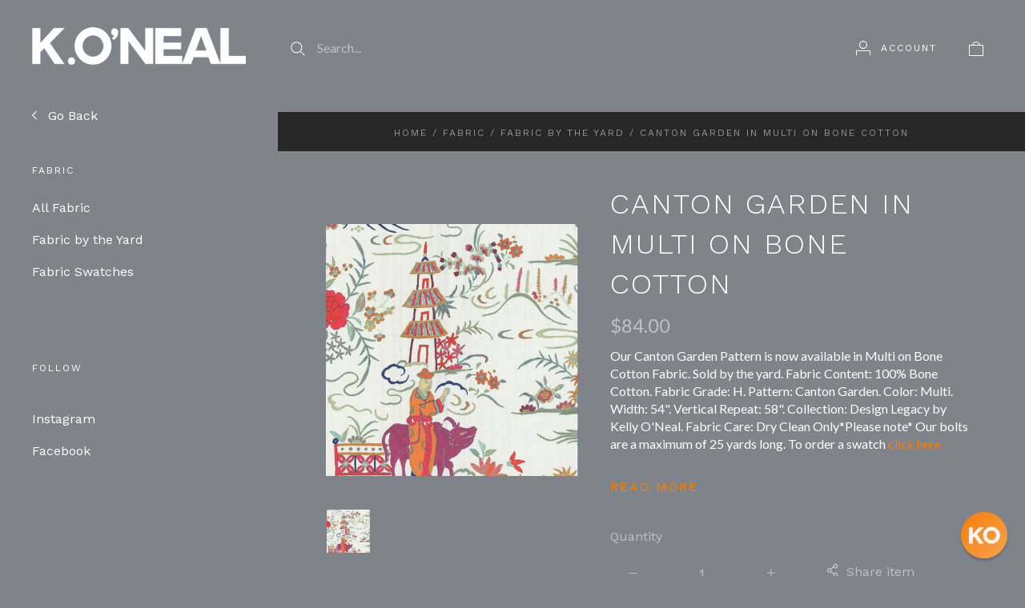

--- FILE ---
content_type: text/html; charset=UTF-8
request_url: https://koneal.com/canton-garden-in-multi-on-bone-cotton/
body_size: 19646
content:
<!doctype html>
<html class="no-js" lang="en">
<head>
  <meta http-equiv="X-UA-Compatible" content="IE=edge,chrome=1">

  <title>K.ONEAL | Canton Garden in Multi on Bone Cotton Design Legacy by Kelly O&#x27;Neal</title>

  <meta property="product:price:amount" content="84" /><meta property="product:price:currency" content="USD" /><meta property="og:url" content="https://koneal.com/canton-garden-in-multi-on-bone-cotton/" /><meta property="og:site_name" content="K.O'NEAL" /><meta name="description" content="Canton Garden In Multi On Bone Cotton - Design Legacy by Kelly O&#039;Neal. For just $5.00, we will send you an 8.5&quot; x 11&quot; color printout with full details and repeat, as well as a 6&quot; x 6&quot; fabric swatch that&#039;s attractive and professional."><link rel='canonical' href='https://koneal.com/canton-garden-in-multi-on-bone-cotton/' /><meta name='platform' content='bigcommerce.stencil' /><meta property="og:type" content="product" />
<meta property="og:title" content="Canton Garden in Multi on Bone Cotton" />
<meta property="og:description" content="Canton Garden In Multi On Bone Cotton - Design Legacy by Kelly O&#039;Neal. For just $5.00, we will send you an 8.5&quot; x 11&quot; color printout with full details and repeat, as well as a 6&quot; x 6&quot; fabric swatch that&#039;s attractive and professional." />
<meta property="og:image" content="https://cdn11.bigcommerce.com/s-rtfffku753/products/3262/images/5572/5572__36723.1663601784.386.513.jpg?c=1" />
<meta property="og:availability" content="instock" />
<meta property="pinterest:richpins" content="enabled" />
  

  <link href="https://cdn11.bigcommerce.com/s-rtfffku753/product_images/kelly-favicon-1.png?t=1615863950" rel="shortcut icon">
  <meta name="viewport" content="width=device-width, initial-scale=1, maximum-scale=1">
  <meta name="apple-mobile-web-app-capable" content="yes">
  <meta name="mobile-web-app-capable" content="yes">

  <script>
  function browserSupportsAllFeatures() {
    return window.Promise
      && window.fetch
      && window.URL
      && window.URLSearchParams
      && window.WeakMap
      // object-fit support
      && ('objectFit' in document.documentElement.style);
  }

  function loadScript(src) {
    var js = document.createElement('script');
    js.src = src;
    js.onerror = function () {
      console.error('Failed to load polyfill script ' + src);
    };
    document.head.appendChild(js);
  }

  if (!browserSupportsAllFeatures()) {
    loadScript('https://cdn11.bigcommerce.com/s-rtfffku753/stencil/d3e9a0f0-ba55-013c-e8e0-2a0a6c8d904f/e/e2e361d0-ca98-013c-88b7-56c8e836474d/dist/theme-bundle.polyfills.js');
  }
</script>

  <script>
    window.lazySizesConfig = window.lazySizesConfig || {};
    window.lazySizesConfig.loadMode = 1;
  </script>
  <script async src="https://cdn11.bigcommerce.com/s-rtfffku753/stencil/d3e9a0f0-ba55-013c-e8e0-2a0a6c8d904f/e/e2e361d0-ca98-013c-88b7-56c8e836474d/dist/theme-bundle.head_async.js"></script>

  <script>document.documentElement.className = document.documentElement.className.replace(/\bno-js\b/,'js');</script>

  <link data-stencil-stylesheet href="https://cdn11.bigcommerce.com/s-rtfffku753/stencil/d3e9a0f0-ba55-013c-e8e0-2a0a6c8d904f/e/e2e361d0-ca98-013c-88b7-56c8e836474d/css/theme-d484c6e0-ba55-013c-e8e0-2a0a6c8d904f.css" rel="stylesheet">

  <link href="https://fonts.googleapis.com/css?family=Karla:400%7CSource+Sans+Pro:400%7COpen+Sans:400%7CMontserrat:400%7CWork+Sans:300,400,700%7CLato:400,700&display=swap" rel="stylesheet">

  <!-- Start Tracking Code for analytics_siteverification -->

<meta name="google-site-verification" content="OL5EqMZ-rwjMew_KQnK65h1X1AjBjwm25uctmed98LU" />

<!-- End Tracking Code for analytics_siteverification -->


<script type="text/javascript" src="https://checkout-sdk.bigcommerce.com/v1/loader.js" defer ></script>
<script src="https://www.google.com/recaptcha/api.js" async defer></script>
<script type="text/javascript">
var BCData = {"product_attributes":{"sku":"5190-MUL-BON","upc":null,"mpn":null,"gtin":null,"weight":null,"base":true,"image":null,"price":{"without_tax":{"formatted":"$84.00","value":84,"currency":"USD"},"tax_label":"Tax"},"out_of_stock_behavior":"label_option","out_of_stock_message":"Out of stock","available_modifier_values":[],"in_stock_attributes":[],"stock":null,"instock":true,"stock_message":null,"purchasable":true,"purchasing_message":null}};
</script>
<script>(function(w,d,t,r,u){var f,n,i;w[u]=w[u]||[],f=function(){var o={ti:"26354505"};o.q=w[u],w[u]=new UET(o),w[u].push("pageLoad")},n=d.createElement(t),n.src=r,n.async=1,n.onload=n.onreadystatechange=function(){var s=this.readyState;s&&s!=="loaded"&&s!=="complete"||(f(),n.onload=n.onreadystatechange=null)},i=d.getElementsByTagName(t)[0],i.parentNode.insertBefore(n,i)})(window,document,"script","//bat.bing.com/bat.js","uetq");</script><script>!function(){var e=window.location.search;if(e&&e.length>1&&localStorage){var l,o,t=e.slice(1).split("&");for(l=0;l<t.length;l++)o=(e=t[l].split("="))[1],(e=e[0])&&o&&("gclid"===e||"msclkid"===e||0===e.indexOf("utm"))&&localStorage.setItem(e,decodeURIComponent(o))}}();</script><script type="quoteninja-results"></script><script type="quoteninja-results"></script><script>!function(){var e=window.location.search;if(e&&e.length>1&&localStorage){var l,o,t=e.slice(1).split("&");for(l=0;l<t.length;l++)o=(e=t[l].split("="))[1],(e=e[0])&&o&&("gclid"===e||"msclkid"===e||0===e.indexOf("utm"))&&localStorage.setItem(e,decodeURIComponent(o))}}();</script><script src="//filter.freshclick.co.uk/assets/client/freshclick-filter-new.js"  data-site="rtfffku753" data-customer-group="0" data-cat="" data-brand="" data-channel-id="1" id="fresh_filter"></script>
<script nonce="">
(function () {
    var xmlHttp = new XMLHttpRequest();

    xmlHttp.open('POST', 'https://bes.gcp.data.bigcommerce.com/nobot');
    xmlHttp.setRequestHeader('Content-Type', 'application/json');
    xmlHttp.send('{"store_id":"1001706063","timezone_offset":"-5.0","timestamp":"2025-11-11T17:15:07.59527800Z","visit_id":"4e1a5a2a-6f04-4037-80d0-a3466df84b0f","channel_id":1}');
})();
</script>

  
  
  

































































  <!-- snippet location html_head -->

  
<script type="application/ld+json">
  {
    "@context": "http://schema.org",
    "@type": "WebSite",
    "name": "K.O&#x27;NEAL",
    "url": "https://koneal.com/"
  }
</script>
</head>

<body
  class="page-product 
logo-position-left





  catalog-page

"
  data-currency-code="USD"
>
  <!-- snippet location header -->

  <header class="site-header container">
  <div class="grid-container">
    <div class="site-header-section header-section-branding">
      <button class="button-navigation-toggle" data-navigation-toggle>
        <div class="burger"></div>
        <span class="sr-only">Toggle navigation</span>
      </button>

      <div class="site-header-branding has-logo">
    <a class="logo-image" href="https://koneal.com/" alt="K.O&#x27;NEAL">
      <img
        src="https://cdn11.bigcommerce.com/s-rtfffku753/images/stencil/original/koneal-santa-fe-logo_1620760750__79581.original.png"
        alt="K.O&#x27;NEAL"
      >
    </a>
</div>
    </div>

    <div class="site-header-section header-section-search">
      <!-- snippet location forms_search -->

<form
  class="search-form"
  action="/search.php"
  data-validated-form
>
  <div class="form-field">
    <button class="button-search-submit" type="submit">
      <svg width="18px" height="18px" viewBox="0 0 18 18" version="1.1" xmlns="http://www.w3.org/2000/svg" role="presentation">
  <path d="M16.9748737,16.267767 L16.267767,16.9748737 L16.9748737,16.9748737 L16.9748737,16.267767 Z M12.0251263,12.732233 L12.732233,12.0251263 L12.0251263,12.0251263 L12.0251263,12.732233 Z M12.0251263,11.3180195 L17.6819805,16.9748737 L16.9748737,16.9748737 L16.9748737,17.6819805 L11.3180195,12.0251263 L12.0251263,12.0251263 L12.0251263,11.3180195 Z M12.0251263,11.3180195 L17.6819805,16.9748737 L16.9748737,17.6819805 L11.3180195,12.0251263 L12.0251263,11.3180195 Z M12.0251263,11.3180195 L17.6819805,16.9748737 L16.9748737,17.6819805 L11.3180195,12.0251263 L12.0251263,11.3180195 Z M7.31801948,13.3180195 C10.631728,13.3180195 13.3180195,10.631728 13.3180195,7.31801948 C13.3180195,4.00431099 10.631728,1.31801948 7.31801948,1.31801948 C4.00431099,1.31801948 1.31801948,4.00431099 1.31801948,7.31801948 C1.31801948,10.631728 4.00431099,13.3180195 7.31801948,13.3180195 Z M7.31801948,14.3180195 C3.45202624,14.3180195 0.318019485,11.1840127 0.318019485,7.31801948 C0.318019485,3.45202624 3.45202624,0.318019485 7.31801948,0.318019485 C11.1840127,0.318019485 14.3180195,3.45202624 14.3180195,7.31801948 C14.3180195,11.1840127 11.1840127,14.3180195 7.31801948,14.3180195 Z" id="path-1" />
</svg>
    </button>
    <input
      class="search-input form-input form-input-short"
      name="search_query"
      placeholder="Search..."
      autocomplete="off"
      aria-label="Search..."
      required
    >
  </div>
</form>
      <div class="quick-search" data-quick-search>
        <div class="quick-search-loading">
          <span class="quick-search-loader">
            <svg width="333" height="100" viewBox="0 0 333 100" xmlns="http://www.w3.org/2000/svg">
  <g fill="currentColor" fill-rule="evenodd">
    <path d="M124 29h209v16H124zM124 57h81v15h-81zM0 0h100v100H0z"/>
  </g>
</svg>
          </span>
          <span class="quick-search-loader">
            <svg width="333" height="100" viewBox="0 0 333 100" xmlns="http://www.w3.org/2000/svg">
  <g fill="currentColor" fill-rule="evenodd">
    <path d="M124 29h209v16H124zM124 57h81v15h-81zM0 0h100v100H0z"/>
  </g>
</svg>
          </span>
          <span class="quick-search-loader">
            <svg width="333" height="100" viewBox="0 0 333 100" xmlns="http://www.w3.org/2000/svg">
  <g fill="currentColor" fill-rule="evenodd">
    <path d="M124 29h209v16H124zM124 57h81v15h-81zM0 0h100v100H0z"/>
  </g>
</svg>
          </span>
        </div>
      </div>
    </div>

    <div class="site-header-section header-section-utils">
      <div class="site-header-utils">
  
      <a
      class="account-link"
      href="/login.php"
      aria-label="Account"
    >
      <svg width="18" height="18" viewBox="0 0 18 18" xmlns="http://www.w3.org/2000/svg" role="presentation" title="Account">
  <path d="M18 12.5V12H0v6h1v-5h16v5h1v-5.5zM9 10c-2.76 0-5-2.24-5-5s2.24-5 5-5 5 2.24 5 5-2.24 5-5 5zm0-1c2.21 0 4-1.79 4-4s-1.79-4-4-4-4 1.79-4 4 1.79 4 4 4z" fill="currentColor"/>
</svg>
      <span class="account-link-text">Account</span>
    </a>

  <a
  href="/cart.php"
  class="mini-cart-toggle"
  title="View cart"
  aria-label="View cart"
  data-cart-preview
>
  <div
    class="mini-cart-icon-wrap
      cart-empty
"
  >
    <span class="mini-cart-icon-empty">
      <svg width="18" height="18" viewBox="0 0 18 18" xmlns="http://www.w3.org/2000/svg" role="presentation" title="Cart">
  <path d="M1 17h16V5H1v12zM0 4h18v14H0V4zm5.126 0H5v1h8V4h-.126a4.002 4.002 0 0 0-7.748 0zM4 5a5 5 0 1 1 10 0H4z" fill="currentColor" />
</svg>
    </span>
    <span class="mini-cart-icon-full">
      <svg  width="18" height="18" viewBox="0 0 18 18" xmlns="http://www.w3.org/2000/svg" role="presentation">
  <path d="M4.1 4a5.002 5.002 0 0 1 9.8 0H18v14H0V4h4.1zm8.839.163S12.57 1 9 1 5.098 4.163 5.098 4.163h7.84z" fill="currentColor" fill-rule="evenodd"/>
</svg>
    </span>
  </div>
  <span
    class="mini-cart-count "
    id="quickcart-count"
  >
    <span class="number">
      (0)
    </span>
  </span>
</a>
</div>
    </div>
  </div>
</header>
  <div class="icons-svg-sprite"><svg style="position: absolute; width: 0; height: 0;" width="0" height="0" version="1.1" xmlns="http://www.w3.org/2000/svg" xmlns:xlink="http://www.w3.org/1999/xlink">
  <defs>
    <symbol id="icon-lock" viewBox="0 0 24 24">
      <title>lock</title>
      <path d="M18 8h-1V6c0-2.76-2.24-5-5-5S7 3.24 7 6v2H6c-1.1 0-2 .9-2 2v10c0 1.1.9 2 2 2h12c1.1 0 2-.9 2-2V10c0-1.1-.9-2-2-2zm-6 9c-1.1 0-2-.9-2-2s.9-2 2-2 2 .9 2 2-.9 2-2 2zm3.1-9H8.9V6c0-1.71 1.39-3.1 3.1-3.1 1.71 0 3.1 1.39 3.1 3.1v2z"></path>
    </symbol>

    <symbol id="icon-plus" viewBox="0 0 10 10">
      <title>plus</title>
      <path d="M4.5 4.5H0v1h4.5V10h1V5.5H10v-1H5.5V0h-1v4.5z"></path>
    </symbol>

    <symbol id="icon-star" viewBox="0 0 15 14">
      <path d="M7.083 11.374l4.38 2.302-.837-4.876 3.543-3.454-4.898-.71L7.082.197l-2.19 4.437-4.895.71L3.54 8.8l-.837 4.876"></path>
    </symbol>
  </defs>
</svg>
</div>

  <div class="site-main">
    <aside
  class="site-main-sidebar has-social"
  data-sidebar
>
  <div class="site-main-sidebar-inner">
    
<nav
  class="main-navigation
    categories-navigation
"
  data-main-navigation="categories"
>
  <div class="main-navigation-breadcrumbs" data-navigation-breadcrumbs>
    <button
      class="main-navigation-breadcrumb
      navigation-go-back"
      data-toggle-navigation="categories"
      data-navigation-return
    >
      <span class="navigation-go-back-desktop">
        <svg width="7" height="12" viewBox="0 0 7 12" xmlns="http://www.w3.org/2000/svg" role="presentation">
  <path d="M6.01 10.648l-.71.704L-.01 6 5.3.648l.71.704L1.4 6" fill="currentColor"/>
</svg>
      </span>
      Go Back
    </button>
    <button
      class="main-navigation-breadcrumb
      reset-all"
      data-navigation-reset
    >
      All Categories
    </button>
    <span class="main-navigation-panel-title">
        Categories
    </span>
  </div>
  <div class="main-navigation-container">
    <ul
      class="main-navigation-panel
        main-navigation-panel-parent
        is-active"
        data-panel-depth="0"
        data-navigation-menu="categories"
        data-navigation-panel
        data-navigation-panel-parent
      >
        <li
          class="main-navigation-item
          main-navigation-item-parent
          has-children"
          data-navigation-item-parent
        >
          <a
  href="https://koneal.com/art/"
  
    data-toggle-navigation="https://koneal.com/art/"
    data-navigation-name="Art"
>
  Art
</a>
  <span class="main-navigation-item-toggle">
    <svg width="7" height="12" viewBox="0 0 7 12" xmlns="http://www.w3.org/2000/svg" role="presentation">
  <path d="M.34 10.66l.71.703L6.364 6.01 1.05.66l-.71.703L4.955 6.01" fill="currentColor"/>
</svg>
  </span>
  <ul
    class="main-navigation-panel
    main-navigation-panel-child
    is-right"
    data-navigation-menu="https://koneal.com/art/"
    data-navigation-panel
  >
    <li class="main-navigation-panel-title">
      Art
    </li>
    <li class="main-navigation-item main-navigation-item-all">
      <a
        href="https://koneal.com/art/"
        
        data-navigation-all-name="Art"
      >
          All Art
      </a>
    </li>
      <li class="main-navigation-item ">
        <a
  href="https://koneal.com/art/original-artwork/"
  
>
  Original Artwork
</a>
      </li>
      <li class="main-navigation-item ">
        <a
  href="https://koneal.com/art/signed-archival-canvas-prints/"
  
>
  Signed Archival Canvas Prints
</a>
      </li>
      <li class="main-navigation-item ">
        <a
  href="https://koneal.com/art/signed-archival-paper-prints/"
  
>
  Signed Archival Paper  Prints
</a>
      </li>
      <li class="main-navigation-item ">
        <a
  href="https://koneal.com/art/giclee-prints/"
  
>
  Giclee Prints
</a>
      </li>
      <li class="main-navigation-item ">
        <a
  href="https://koneal.com/art/canvas-wall-charts/"
  
>
  Canvas Wall Charts
</a>
      </li>
  </ul>
        </li>
        <li
          class="main-navigation-item
          main-navigation-item-parent
          has-children"
          data-navigation-item-parent
        >
          <a
  href="https://koneal.com/fabric/"
  class="is-active"
    data-toggle-navigation="https://koneal.com/fabric/"
    data-navigation-name="Fabric"
>
  Fabric
</a>
  <span class="main-navigation-item-toggle">
    <svg width="7" height="12" viewBox="0 0 7 12" xmlns="http://www.w3.org/2000/svg" role="presentation">
  <path d="M.34 10.66l.71.703L6.364 6.01 1.05.66l-.71.703L4.955 6.01" fill="currentColor"/>
</svg>
  </span>
  <ul
    class="main-navigation-panel
    main-navigation-panel-child
    is-right"
    data-navigation-menu="https://koneal.com/fabric/"
    data-navigation-panel
  >
    <li class="main-navigation-panel-title">
      Fabric
    </li>
    <li class="main-navigation-item main-navigation-item-all">
      <a
        href="https://koneal.com/fabric/"
        class="is-active"
        data-navigation-all-name="Fabric"
      >
          All Fabric
      </a>
    </li>
      <li class="main-navigation-item ">
        <a
  href="https://koneal.com/fabric-by-the-yard/"
  class="is-active"
>
  Fabric by the Yard
</a>
      </li>
      <li class="main-navigation-item ">
        <a
  href="https://koneal.com/fabric-swatches/"
  
>
  Fabric Swatches
</a>
      </li>
  </ul>
        </li>
        <li
          class="main-navigation-item
          main-navigation-item-parent
          "
          data-navigation-item-parent
        >
          <a
  href="https://koneal.com/pillows/"
  
>
  Pillows
</a>
        </li>
        <li
          class="main-navigation-item
          main-navigation-item-parent
          has-children"
          data-navigation-item-parent
        >
          <a
  href="https://koneal.com/apparel-gifts/apparel/caftans/"
  
    data-toggle-navigation="https://koneal.com/apparel-gifts/apparel/caftans/"
    data-navigation-name="Apparel"
>
  Apparel
</a>
  <span class="main-navigation-item-toggle">
    <svg width="7" height="12" viewBox="0 0 7 12" xmlns="http://www.w3.org/2000/svg" role="presentation">
  <path d="M.34 10.66l.71.703L6.364 6.01 1.05.66l-.71.703L4.955 6.01" fill="currentColor"/>
</svg>
  </span>
  <ul
    class="main-navigation-panel
    main-navigation-panel-child
    is-right"
    data-navigation-menu="https://koneal.com/apparel-gifts/apparel/caftans/"
    data-navigation-panel
  >
    <li class="main-navigation-panel-title">
      Apparel
    </li>
    <li class="main-navigation-item main-navigation-item-all">
      <a
        href="https://koneal.com/apparel-gifts/apparel/caftans/"
        
        data-navigation-all-name="Apparel"
      >
          All Apparel
      </a>
    </li>
      <li class="main-navigation-item ">
        <a
  href="https://koneal.com/apparel/caftans/"
  
>
  Caftans
</a>
      </li>
  </ul>
        </li>
    </ul>
  </div>
</nav>

      <div class="main-navigation-container">
        
<!-- <div class="link-list-wrapper">
  <ul class="link-list">
    <li class="link-list-title">
      Help
    </li>
  </ul>
</div> -->

<div class="link-list-wrapper">
  <ul class="link-list">



      <li class="link-list-title">
        Follow
      </li>
        <li class="link-list-item">
          <a href="https://www.instagram.com/k.oneal_santafe/" class="instagram" target="_blank">
            Instagram
          </a>
        </li>
        <li class="link-list-item">
          <a href="https://www.facebook.com/K.ONEAL.SANTAFE/" class="facebook" target="_blank">
            Facebook
          </a>
        </li>
  </ul>
</div>
      </div>

    <div class="site-utils-small">
      <div class="main-navigation-container">
              </div>
    </div>
  </div>
</aside>

    <main class="site-main-content">
      <div data-content-region="header_bottom--global"><div data-layout-id="18f84c1d-fb7a-4608-9a90-484ffe8cb6c2">       <div data-sub-layout-container="fcb1b148-23a6-489f-9f5c-8394fcb0bec2" data-layout-name="Layout">
    <style data-container-styling="fcb1b148-23a6-489f-9f5c-8394fcb0bec2">
        [data-sub-layout-container="fcb1b148-23a6-489f-9f5c-8394fcb0bec2"] {
            box-sizing: border-box;
            display: flex;
            flex-wrap: wrap;
            z-index: 0;
            position: relative;
            padding-top: 0px;
            padding-right: 0px;
            padding-bottom: 0px;
            padding-left: 0px;
            margin-top: 0px;
            margin-right: 0px;
            margin-bottom: 0px;
            margin-left: 0px;
            border-width: px;
            border-style: ;
            border-color: ;
        }

        [data-sub-layout-container="fcb1b148-23a6-489f-9f5c-8394fcb0bec2"]:after {
            display: block;
            position: absolute;
            top: 0;
            left: 0;
            bottom: 0;
            right: 0;
            background-size: cover;
            z-index: auto;
        }
    </style>

    <div data-sub-layout="7a58b05b-763c-44f8-b8e7-a7e10666fa97">
        <style data-column-styling="7a58b05b-763c-44f8-b8e7-a7e10666fa97">
            [data-sub-layout="7a58b05b-763c-44f8-b8e7-a7e10666fa97"] {
                display: flex;
                flex-direction: column;
                box-sizing: border-box;
                flex-basis: 100%;
                max-width: 100%;
                z-index: 0;
                position: relative;
                padding-top: 0px;
                padding-right: 10.5px;
                padding-bottom: 0px;
                padding-left: 10.5px;
                margin-top: 0px;
                margin-right: 0px;
                margin-bottom: 0px;
                margin-left: 0px;
                border-width: px;
                border-style: ;
                border-color: ;
                justify-content: center;
            }
            [data-sub-layout="7a58b05b-763c-44f8-b8e7-a7e10666fa97"]:after {
                display: block;
                position: absolute;
                top: 0;
                left: 0;
                bottom: 0;
                right: 0;
                background-size: cover;
                z-index: auto;
            }
            @media only screen and (max-width: 700px) {
                [data-sub-layout="7a58b05b-763c-44f8-b8e7-a7e10666fa97"] {
                    flex-basis: 100%;
                    max-width: 100%;
                }
            }
        </style>
        <div data-widget-id="d0f55aaa-985d-481c-b3a4-15f84530aa7f" data-placement-id="a122bb3f-b644-46fd-ab74-144b299d8e5a" data-placement-status="ACTIVE"><style>
  .sd-spacer-d0f55aaa-985d-481c-b3a4-15f84530aa7f {
    height: 10px;
  }
</style>

<div class="sd-spacer-d0f55aaa-985d-481c-b3a4-15f84530aa7f">
</div>
</div>
    </div>
</div>

       <div data-sub-layout-container="d5a3592e-320d-4ed4-903d-ff688789d6ab" data-layout-name="Layout">
    <style data-container-styling="d5a3592e-320d-4ed4-903d-ff688789d6ab">
        [data-sub-layout-container="d5a3592e-320d-4ed4-903d-ff688789d6ab"] {
            box-sizing: border-box;
            display: flex;
            flex-wrap: wrap;
            z-index: 0;
            position: relative;
            padding-top: 0px;
            padding-right: 0px;
            padding-bottom: 0px;
            padding-left: 0px;
            margin-top: 0px;
            margin-right: 0px;
            margin-bottom: 0px;
            margin-left: 0px;
            border-width: px;
            border-style: ;
            border-color: ;
        }

        [data-sub-layout-container="d5a3592e-320d-4ed4-903d-ff688789d6ab"]:after {
            display: block;
            position: absolute;
            top: 0;
            left: 0;
            bottom: 0;
            right: 0;
            background-size: cover;
            z-index: auto;
        }
    </style>

    <div data-sub-layout="cfe05ead-f3ca-4f73-99ba-5e0368cebc97">
        <style data-column-styling="cfe05ead-f3ca-4f73-99ba-5e0368cebc97">
            [data-sub-layout="cfe05ead-f3ca-4f73-99ba-5e0368cebc97"] {
                display: flex;
                flex-direction: column;
                box-sizing: border-box;
                flex-basis: 100%;
                max-width: 100%;
                z-index: 0;
                position: relative;
                padding-top: 0px;
                padding-right: 10.5px;
                padding-bottom: 0px;
                padding-left: 10.5px;
                margin-top: 0px;
                margin-right: 0px;
                margin-bottom: 0px;
                margin-left: 0px;
                border-width: px;
                border-style: ;
                border-color: ;
                justify-content: center;
            }
            [data-sub-layout="cfe05ead-f3ca-4f73-99ba-5e0368cebc97"]:after {
                display: block;
                position: absolute;
                top: 0;
                left: 0;
                bottom: 0;
                right: 0;
                background-size: cover;
                z-index: auto;
            }
            @media only screen and (max-width: 700px) {
                [data-sub-layout="cfe05ead-f3ca-4f73-99ba-5e0368cebc97"] {
                    flex-basis: 100%;
                    max-width: 100%;
                }
            }
        </style>
        <div data-widget-id="082da9a5-67e9-4847-90a9-6a4572fcb9e9" data-placement-id="d041d884-491e-41cf-a3df-51c46dc0c1bb" data-placement-status="ACTIVE"><style>
  .sd-spacer-082da9a5-67e9-4847-90a9-6a4572fcb9e9 {
    height: 10px;
  }
</style>

<div class="sd-spacer-082da9a5-67e9-4847-90a9-6a4572fcb9e9">
</div>
</div>
    </div>
</div>

</div></div>
      <div data-content-region="header_bottom"></div>
          <div class="breadcrumbs">
        <a class="breadcrumb" href="https://koneal.com/">Home</a>
        <span class="breadcrumb-separator">/</span>
        <a class="breadcrumb" href="https://koneal.com/fabric/">Fabric</a>
        <span class="breadcrumb-separator">/</span>
        <a class="breadcrumb" href="https://koneal.com/fabric-by-the-yard/">Fabric by the Yard</a>
        <span class="breadcrumb-separator">/</span>
        <span class="breadcrumb breadcrumb-active">
          Canton Garden in Multi on Bone Cotton
        </span>
  </div>
                


      
  <div class="single-product-page grid-container"  data-product-container>

    <div class="product-images" data-product-images>
  <div class="product-image-slides-wrap">
    <div
      class="product-image-slides"
      data-slideshow-position="0"
      data-product-slides
    >
          <a
            class="product-image-slide"
            href="https://cdn11.bigcommerce.com/s-rtfffku753/images/stencil/2048x2048/products/3262/5572/5572__36723.1663601784.jpg?c=1"
            data-image-position="0"
            data-product-image
            data-flickity-lazyload-srcset="https://cdn11.bigcommerce.com/s-rtfffku753/images/stencil/1024x1024/products/3262/5572/5572__36723.1663601784.jpg?c=1"
            data-flickity-lazyload-src="https://cdn11.bigcommerce.com/s-rtfffku753/images/stencil/1024x1024/products/3262/5572/5572__36723.1663601784.jpg?c=1"
          >
            <img src="https://cdn11.bigcommerce.com/s-rtfffku753/images/stencil/1024x1024/products/3262/5572/5572__36723.1663601784.jpg?c=1" alt="Canton Garden in Multi on Bone Cotton Fabric by the Yard - Design Legacy by Kelly O&#x27;Neal">
          </a>
    </div>
    <div
      class="product-images-pagination"
      data-image-position=""
      data-product-thumbnails
    >
        <span
          class="product-images-pagination-item active"
          style="background-image: url('https://cdn11.bigcommerce.com/s-rtfffku753/images/stencil/200x200/products/3262/5572/5572__36723.1663601784.jpg?c=1');"
          data-image-position="0"
          data-product-thumbnails-slide
        >
          <img
            class="sr-only"
            src="https://cdn11.bigcommerce.com/s-rtfffku753/images/stencil/200x200/products/3262/5572/5572__36723.1663601784.jpg?c=1"
            alt="Canton Garden in Multi on Bone Cotton Fabric by the Yard - Design Legacy by Kelly O&#x27;Neal"
          >
        </span>
    </div>
  </div>
</div>
    <div
  class="product-details
"
  data-product-details
  data-product-title="Canton Garden in Multi on Bone Cotton"
>
      <div class="product-details-header">
      <h1 class="product-title">
        Canton Garden in Multi on Bone Cotton
      </h1>

  </div>


      <div
      class="
        price
        
        "
      >
        <div
          class="price-withouttax"
          data-product-price-wrapper="without-tax"
        >



          <div class="price-value-wrapper">
              <label class="price-label">
                
              </label>
            <span class="price-value" data-product-price>
              $84.00
            </span>


          </div>

        </div>


    </div>


  <div data-content-region="product_below_price"></div>

    <div
      class="product-description user-content"
    >
    <script>
      console.log('test start');
      console.log('<p>Our Canton Garden Pattern is now available in Multi on Bone Cotton Fabric. Sold by the yard. Fabric Content: 100% Bone Cotton. Fabric Grade: H. Pattern: Canton Garden. Color: Multi. Width: 54". Vertical Repeat: 58". Collection: Design Legacy by Kelly O'Neal. Fabric Care: Dry Clean Only*Please note* Our bolts are a maximum of 25 yards long. To order a swatch <a href="https://koneal.com/canton-garden-in-multi-on-bone-cotton-swatch/">click here</a> </p>');
      console.log('test end');
    </script>
      <p>Our Canton Garden Pattern is now available in Multi on Bone Cotton Fabric. Sold by the yard. Fabric Content: 100% Bone Cotton. Fabric Grade: H. Pattern: Canton Garden. Color: Multi. Width: 54". Vertical Repeat: 58". Collection: Design Legacy by Kelly O'Neal. Fabric Care: Dry Clean Only*Please note* Our bolts are a maximum of 25 yards long. To order a swatch <a href="https://koneal.com/canton-garden-in-multi-on-bone-cotton-swatch/">click here</a> </p>
    </div>
        <a href="#additional-info" class="product-description-read-more" data-tab-link>
          Read more
        </a>

  

  

  <form
  class="form add-to-cart-form"
  id="form-add-to-cart"
  method="post"
  action="https://koneal.com/cart.php"
  enctype="multipart/form-data"
  data-cart-item-add
  data-validated-form
  
>
  <input type="hidden" name="action" value="add">
  <input type="hidden" name="product_id" value="3262" data-product-id>




  <div
    class="
      single-product-form-section
      
    "
  >
      <div class="add-to-cart-quantity-container">
        <div class="form-field" data-product-quantity>
          <label class="form-label">
            <span class="form-label-text">Quantity</span>
            
<span class="form-field-quantity-control" data-quantity-control="3262">
  <span
    class="quantity-control-action quantity-decrement"
    data-quantity-control-action="decrement"
  >
    <svg width="10" height="1" viewBox="0 0 10 1" xmlns="http://www.w3.org/2000/svg" role="presentation">
  <path d="M0 0h10v1H0z" fill="currentColor" fill-rule="evenodd"/>
</svg>
  </span>
  <input
    class="form-input"
    type="number"
    name="qty[]"
    pattern="[0-9]*"
    value="1"
    min="1"
    
    data-quantity-control-input
  >
  <span
    class="quantity-control-action quantity-increment"
    data-quantity-control-action="increment"
  >
    <svg width="10" height="10" viewBox="0 0 10 10" xmlns="http://www.w3.org/2000/svg" role="presentation">
  <path d="M4.5 4.5H0v1h4.5V10h1V5.5H10v-1H5.5V0h-1v4.5z" fill="currentColor" fill-rule="evenodd"/>
</svg>
  </span>
</span>
          </label>
        </div>
      </div>

    
  <div class="dropdown product-share-block" data-dropdown>
    <button class="dropdow-toggle share-dropdown-toggle" data-dropdown-toggle>
      <span class="share-icon">
        <svg width="18" height="18" viewBox="0 0 18 18" xmlns="http://www.w3.org/2000/svg" role="presentation">
  <path stroke-width=".5" d="M12.4 1c-1.432 0-2.6 1.198-2.6 2.667 0 .277.039.546.116.797l-3.61 2.53a2.552 2.552 0 0 0-1.706-.66C3.168 6.333 2 7.531 2 9s1.168 2.667 2.6 2.667c.652 0 1.249-.252 1.706-.661l3.616 2.524a2.71 2.71 0 0 0-.122.803C9.8 15.802 10.968 17 12.4 17c1.432 0 2.6-1.198 2.6-2.667 0-1.468-1.168-2.666-2.6-2.666-.895 0-1.685.469-2.153 1.178L6.794 10.43a2.696 2.696 0 0 0-.006-2.858l3.459-2.416A2.583 2.583 0 0 0 12.4 6.333c1.432 0 2.6-1.198 2.6-2.666C15 2.198 13.832 1 12.4 1zm0 .889c.961 0 1.733.792 1.733 1.778s-.772 1.777-1.733 1.777c-.961 0-1.733-.791-1.733-1.777 0-.986.772-1.778 1.733-1.778zM4.6 7.222c.961 0 1.733.792 1.733 1.778s-.772 1.778-1.733 1.778c-.961 0-1.733-.792-1.733-1.778S3.639 7.222 4.6 7.222zm7.8 5.334c.961 0 1.733.791 1.733 1.777 0 .986-.772 1.778-1.733 1.778-.961 0-1.733-.792-1.733-1.778s.772-1.777 1.733-1.777z" fill="currentColor" fill-rule="evenodd" stroke="currentColor"/>
</svg>
      </span>
      Share item
    </button>
    <div class="dropdown-panel share-dropdown-panel" data-dropdown-panel>
      <ul class="share-links">

      <li class="share-link">
        <a
          target="_blank"
          href="//www.facebook.com/sharer.php?u=https://koneal.com/canton-garden-in-multi-on-bone-cotton/"
          class="share-facebook"
          data-share
        >
          <span class="sr-only">Facebook</span>
          <svg width="18" height="18" viewBox="0 0 18 18" xmlns="http://www.w3.org/2000/svg" role="presentation">
  <path d="M6.98 16.955V9.468H5V6.773h1.98V4.47C6.98 2.661 8.148 1 10.842 1c1.091 0 1.898.105 1.898.105l-.064 2.517s-.823-.008-1.72-.008c-.972 0-1.128.447-1.128 1.19v1.969h2.925l-.127 2.695H9.83v7.487H6.98z" fill="currentColor" fill-rule="evenodd"/>
</svg>
        </a>
      </li>













      <li class="share-link">
        <a
          href="mailto:?subject=Canton Garden in Multi on Bone Cotton&amp;body=https://koneal.com/canton-garden-in-multi-on-bone-cotton/"
          class="share-email"
        >
          <span class="sr-only">Email</span>
          <svg width="18" height="18" viewBox="0 0 18 18" xmlns="http://www.w3.org/2000/svg" role="presentation">
  <path d="M16.5 4.393V14.2a.5.5 0 0 1-.5.5H2a.5.5 0 0 1-.5-.5V3a.5.5 0 0 1 .5-.5h14a.5.5 0 0 1 .5.5v1.393zm-1-.253V3.5h-13v.64L9 8.69l6.5-4.55zm0 1.22L9.287 9.71a.5.5 0 0 1-.574 0L2.5 5.36v8.34h13V5.36z" fill="currentColor" fill-rule="nonzero"/>
</svg>
        </a>
      </li>









      <li class="share-link">
        <a class="print" href="javascript:;" onclick="window.print()">
          <span class="sr-only">Print</span>
          <svg width="18" height="18" viewBox="0 0 18 18" xmlns="http://www.w3.org/2000/svg" role="presentation">
  <path d="M13.7 13.7V16a.5.5 0 0 1-.5.5H4.8a.5.5 0 0 1-.5-.5v-2.3h-.9a1.9 1.9 0 0 1-1.9-1.9V8.3c0-1.05.85-1.9 1.9-1.9h.9V2a.5.5 0 0 1 .5-.5h8.4a.5.5 0 0 1 .5.5v4.4h.9c1.05 0 1.9.85 1.9 1.9v3.5a1.9 1.9 0 0 1-1.9 1.9h-.9zm0-1h.9a.9.9 0 0 0 .9-.9V8.3a.9.9 0 0 0-.9-.9H3.4a.9.9 0 0 0-.9.9v3.5a.9.9 0 0 0 .9.9h.9v-2.3a.5.5 0 0 1 .5-.5h8.4a.5.5 0 0 1 .5.5v2.3zM5.3 6.4h7.4V2.5H5.3v3.9zm0 4.5v4.6h7.4v-4.6H5.3z" fill="currentColor"/>
</svg>
        </a>
      </li>



      <li class="share-link">
        <a
          target="_blank"
          href="//twitter.com/share?url=https://koneal.com/canton-garden-in-multi-on-bone-cotton/"
          class="share-twitter"
          data-share
        >
          <span class="sr-only">Twitter</span>
          <svg width="18" height="18" viewBox="0 0 18 18" xmlns="http://www.w3.org/2000/svg" role="presentation">
  <path d="M17 3.54a6.562 6.562 0 0 1-1.885.516 3.292 3.292 0 0 0 1.443-1.816 6.571 6.571 0 0 1-2.084.797A3.283 3.283 0 0 0 8.88 6.03 9.319 9.319 0 0 1 2.114 2.6 3.281 3.281 0 0 0 3.13 6.983a3.27 3.27 0 0 1-1.487-.41v.041a3.285 3.285 0 0 0 2.633 3.219 3.286 3.286 0 0 1-1.483.056 3.286 3.286 0 0 0 3.067 2.28A6.586 6.586 0 0 1 1 13.528a9.291 9.291 0 0 0 5.032 1.475c6.038 0 9.34-5.002 9.34-9.34 0-.142-.004-.284-.01-.425A6.667 6.667 0 0 0 17 3.54z" fill="currentColor" fill-rule="evenodd"/>
</svg>
        </a>
      </li>









      <li class="share-link">
        <a
          target="_blank"
          class="share-pinterest"
          href="//pinterest.com/pin/create/button/?url=https://koneal.com/canton-garden-in-multi-on-bone-cotton/&amp;media=https://cdn11.bigcommerce.com/s-rtfffku753/images/stencil/original/products/3262/5572/5572__36723.1663601784.jpg?c=1&amp;description=Canton Garden in Multi on Bone Cotton"
          data-share
        >
          <span class="sr-only">Pinterest</span>
          <svg width="18" height="18" viewBox="0 0 18 18" xmlns="http://www.w3.org/2000/svg" role="presentation">
  <path d="M9.558 1C5.198 1 3 4.126 3 6.732c0 1.578.598 2.982 1.879 3.506.21.085.398.002.46-.23.042-.161.142-.567.187-.737.061-.23.037-.31-.132-.511-.37-.436-.606-1-.606-1.8 0-2.318 1.735-4.394 4.518-4.394 2.464 0 3.818 1.505 3.818 3.516 0 2.646-1.171 4.879-2.91 4.879-.96 0-1.678-.794-1.447-1.768.275-1.162.81-2.417.81-3.256 0-.75-.404-1.377-1.238-1.377-.981 0-1.77 1.015-1.77 2.375 0 .866.293 1.452.293 1.452l-1.18 5c-.35 1.484-.053 3.303-.028 3.487.015.109.155.134.218.052.091-.118 1.26-1.56 1.657-3.002.112-.409.645-2.523.645-2.523.32.608 1.251 1.144 2.242 1.144 2.95 0 4.95-2.69 4.95-6.289C15.367 3.535 13.062 1 9.559 1z" fill="currentColor" fill-rule="evenodd"/>
</svg>
        </a>
      </li>






</ul>
    </div>
  </div>
  </div>



  <div class="form-field product-actions" data-product-add>
        <a class="button button-secondary" href="/wishlist.php?action=add&amp;product_id=3262">Add to wishlist</a>

      <button
  class="button button-primary button-progress"
  type="submit"
  data-button-purchase
  data-product-title="Canton Garden in Multi on Bone Cotton"
>
    <span class="button-text">Add to Cart</span>
  <span class="complete-text">
    <svg xmlns="http://www.w3.org/2000/svg" width="16" height="16" viewBox="0 0 16 16">
  <path class="checkmark" stroke-width="2" stroke-miterlimit="10" d="M1 8l5 6 9-11" fill="none" stroke="currentColor"/>
</svg>
  </span>
</button>

  </div>
</form>

    <div class="product-alert" data-product-option-message></div>
   <!-- <div class="yotpo yotpo-main-widget" 
    data-product-id="3262"
    data-price="84"
    data-currency="USD" 
    data-name="Canton Garden in Multi on Bone Cotton" 
    data-url="https://koneal.com/canton-garden-in-multi-on-bone-cotton/" 
    data-image-url="https://cdn11.bigcommerce.com/s-rtfffku753/images/stencil/original/products/3262/5572/5572__36723.1663601784.jpg?c=1" 
    data-description="&lt;p&gt;Our Canton Garden Pattern is now available in Multi on Bone Cotton Fabric. Sold by the yard. Fabric Content: 100% Bone Cotton. Fabric Grade: H. Pattern: Canton Garden. Color: Multi. Width: 54&quot;. Vertical Repeat: 58&quot;. Collection: Design Legacy by Kelly O&#x27;Neal. Fabric Care: Dry Clean Only*Please note* Our bolts are a maximum of 25 yards long. To order a swatch &lt;a href=&quot;https://koneal.com/canton-garden-in-multi-on-bone-cotton-swatch/&quot;&gt;click here&lt;/a&gt;&lt;/p&gt;"> 
    </div>  -->
</div>

    <section class="single-product-tabs" data-tabs>
  <ul class="tabs">
    <li class="single-product-tab-title tab-title">
      <a href="#additional-info" class="single-product-info-links" data-tab-link>
        Additional Info
      </a>
    </li>
    <li class="single-product-tab-title tab-title">
      <a href="#delivery" class="single-product-info-links" data-tab-link>
        Delivery
      </a>
    </li>
    <!--<li class="single-product-tab-title tab-title">
      <a href="#stampedReviews" class="single-product-info-links" data-tab-link>
        Reviews
      </a>
    </li>-->
  </ul>

  <div class="single-product-tabs-content single-product-tabs-content-mobile">
    <div class="single-product-accordion-title accordion-title">
      <a href="#additional-info" class="single-product-info-links" data-tab-link>
        Additional Info
      </a>
    </div>
    <section
  class="single-product-tabs-section product-tabs-additional-info"
  id="additional-info"
  data-tab-content
>

    <div class="product-tab-details-item product-tab-details-sku">
      <span class="product-tab-details-item-name">SKU:</span>
      <span class="product-tab-details-item-value" data-product-sku>5190-MUL-BON</span>
    </div>

      <div class="product-tab-details-item product-tab-details-item-custom">
        <span class="product-tab-details-item-name">PRODUCT DETAILS:</span>
        <span class="product-tab-details-item-value">Fabric Content: 100% Bone Cotton. Fabric Grade: H. Pattern: Canton Garden. Color: Multi. Width: 54". Vertical Repeat: 58". Collection: Design Legacy by Kelly O'Neal. Fabric Care: Dry Clean Only. *Please note* Our bolts are a maximum of 25 yards long</span>
      </div>
</section>
  </div>

  <div class="single-product-tabs-content single-product-tabs-content-mobile">
    <div class="single-product-accordion-title accordion-title">
      <a href="#delivery" class="single-product-info-links" data-tab-link>
        Delivery
      </a>
    </div>
    <section
    class="single-product-tabs-section single-product-tabs-delivery user-content"
    id="delivery"
    data-tab-content
>

    <p>
        Careful attention is paid to the details and every item is made specifically to order.</p>
    <p> Once the order is placed, we do not offer a refund as the wheels begin investing time and resources to your need. </p>
    <p> Please be patient as some items require 8-10 week lead-time, but as always, just email or call if you need something in a rush.</p>
    <p> In most instances, we can accommodate.
    </p>
</section>
  </div>
<!--
 -->
  <div class="single-product-tabs-content single-product-tabs-content-mobile">
    <section
      class="single-product-tabs-section single-product-tabs-reviews"
      id="stampedReviews"
      data-tab-content
    >
    </section>
  </div>
</section>
  </div>

  <div data-content-region="product_below_content"></div>

  <div class="single-product-page-related-products grid-container">
      <section class="related-products related-products-4">
  <h2 class="related-products-title">Related products</h2>
  <div class="product-grid grid-container related-products-grid">
      
<article
  class="grid-item product-grid-item"
>

  <div
    class="
      grid-item-image-container
      ratio-1-1
    "
    data-quick-shop="3063"
  >
      <img
    src="https://cdn11.bigcommerce.com/s-rtfffku753/images/stencil/160w/products/3063/5371/5371__18636.1663601768.jpg?c=1"
    alt="Canton Garden in Multi on Bone Cotton Fabric Swatch Memo - Design Legacy by Kelly O&#x27;Neal"
    title="Canton Garden in Multi on Bone Cotton Fabric Swatch Memo - Design Legacy by Kelly O&#x27;Neal"
    data-sizes="auto"
        srcset="[data-uri]"
  data-srcset="https://cdn11.bigcommerce.com/s-rtfffku753/images/stencil/80w/products/3063/5371/5371__18636.1663601768.jpg?c=1 80w, https://cdn11.bigcommerce.com/s-rtfffku753/images/stencil/160w/products/3063/5371/5371__18636.1663601768.jpg?c=1 160w, https://cdn11.bigcommerce.com/s-rtfffku753/images/stencil/320w/products/3063/5371/5371__18636.1663601768.jpg?c=1 320w, https://cdn11.bigcommerce.com/s-rtfffku753/images/stencil/640w/products/3063/5371/5371__18636.1663601768.jpg?c=1 640w, https://cdn11.bigcommerce.com/s-rtfffku753/images/stencil/960w/products/3063/5371/5371__18636.1663601768.jpg?c=1 960w, https://cdn11.bigcommerce.com/s-rtfffku753/images/stencil/1280w/products/3063/5371/5371__18636.1663601768.jpg?c=1 1280w, https://cdn11.bigcommerce.com/s-rtfffku753/images/stencil/1920w/products/3063/5371/5371__18636.1663601768.jpg?c=1 1920w, https://cdn11.bigcommerce.com/s-rtfffku753/images/stencil/2560w/products/3063/5371/5371__18636.1663601768.jpg?c=1 2560w"
  
  class="lazyload grid-item-image"
  style="object-fit: contain;"
  
/>
    <div class="grid-item-overlay">
      <a class="grid-item-overlay-link" href="https://koneal.com/canton-garden-in-multi-on-bone-cotton-swatch/"></a>
    </div>
  </div>


  <h2 class="product-grid-item-name">
    <a href="https://koneal.com/canton-garden-in-multi-on-bone-cotton-swatch/">Canton Garden in Multi on Bone Cotton (Swatch)</a>
  </h2>

      <div
      class="
        price
        
        "
      >
        <div
          class="price-withouttax"
          data-product-price-wrapper="without-tax"
        >



          <div class="price-value-wrapper">
              <label class="price-label">
                
              </label>
            <span class="price-value" data-product-price>
              $5.00
            </span>


          </div>

        </div>


    </div>


</article>
      
<article
  class="grid-item product-grid-item"
>

  <div
    class="
      grid-item-image-container
      ratio-1-1
    "
    data-quick-shop="3260"
  >
      <img
    src="https://cdn11.bigcommerce.com/s-rtfffku753/images/stencil/160w/products/3260/5570/5570__29351.1663601784.jpg?c=1"
    alt="Canton Garden in Canary on Bone Cotton Fabric by the Yard - Design Legacy by Kelly O&#x27;Neal"
    title="Canton Garden in Canary on Bone Cotton Fabric by the Yard - Design Legacy by Kelly O&#x27;Neal"
    data-sizes="auto"
        srcset="[data-uri]"
  data-srcset="https://cdn11.bigcommerce.com/s-rtfffku753/images/stencil/80w/products/3260/5570/5570__29351.1663601784.jpg?c=1 80w, https://cdn11.bigcommerce.com/s-rtfffku753/images/stencil/160w/products/3260/5570/5570__29351.1663601784.jpg?c=1 160w, https://cdn11.bigcommerce.com/s-rtfffku753/images/stencil/320w/products/3260/5570/5570__29351.1663601784.jpg?c=1 320w, https://cdn11.bigcommerce.com/s-rtfffku753/images/stencil/640w/products/3260/5570/5570__29351.1663601784.jpg?c=1 640w, https://cdn11.bigcommerce.com/s-rtfffku753/images/stencil/960w/products/3260/5570/5570__29351.1663601784.jpg?c=1 960w, https://cdn11.bigcommerce.com/s-rtfffku753/images/stencil/1280w/products/3260/5570/5570__29351.1663601784.jpg?c=1 1280w, https://cdn11.bigcommerce.com/s-rtfffku753/images/stencil/1920w/products/3260/5570/5570__29351.1663601784.jpg?c=1 1920w, https://cdn11.bigcommerce.com/s-rtfffku753/images/stencil/2560w/products/3260/5570/5570__29351.1663601784.jpg?c=1 2560w"
  
  class="lazyload grid-item-image"
  style="object-fit: contain;"
  
/>
    <div class="grid-item-overlay">
      <a class="grid-item-overlay-link" href="https://koneal.com/canton-garden-in-canary-on-bone-cotton/"></a>
    </div>
  </div>


  <h2 class="product-grid-item-name">
    <a href="https://koneal.com/canton-garden-in-canary-on-bone-cotton/">Canton Garden in Canary on Bone Cotton</a>
  </h2>

      <div
      class="
        price
        
        "
      >
        <div
          class="price-withouttax"
          data-product-price-wrapper="without-tax"
        >



          <div class="price-value-wrapper">
              <label class="price-label">
                
              </label>
            <span class="price-value" data-product-price>
              $116.00
            </span>


          </div>

        </div>


    </div>


</article>
      
<article
  class="grid-item product-grid-item"
>

  <div
    class="
      grid-item-image-container
      ratio-1-1
    "
    data-quick-shop="3266"
  >
      <img
    src="https://cdn11.bigcommerce.com/s-rtfffku753/images/stencil/160w/products/3266/5576/5576__50838.1663601785.jpg?c=1"
    alt="Canton Garden in Petal on Bone Cotton Fabric by the Yard - Design Legacy by Kelly O&#x27;Neal"
    title="Canton Garden in Petal on Bone Cotton Fabric by the Yard - Design Legacy by Kelly O&#x27;Neal"
    data-sizes="auto"
        srcset="[data-uri]"
  data-srcset="https://cdn11.bigcommerce.com/s-rtfffku753/images/stencil/80w/products/3266/5576/5576__50838.1663601785.jpg?c=1 80w, https://cdn11.bigcommerce.com/s-rtfffku753/images/stencil/160w/products/3266/5576/5576__50838.1663601785.jpg?c=1 160w, https://cdn11.bigcommerce.com/s-rtfffku753/images/stencil/320w/products/3266/5576/5576__50838.1663601785.jpg?c=1 320w, https://cdn11.bigcommerce.com/s-rtfffku753/images/stencil/640w/products/3266/5576/5576__50838.1663601785.jpg?c=1 640w, https://cdn11.bigcommerce.com/s-rtfffku753/images/stencil/960w/products/3266/5576/5576__50838.1663601785.jpg?c=1 960w, https://cdn11.bigcommerce.com/s-rtfffku753/images/stencil/1280w/products/3266/5576/5576__50838.1663601785.jpg?c=1 1280w, https://cdn11.bigcommerce.com/s-rtfffku753/images/stencil/1920w/products/3266/5576/5576__50838.1663601785.jpg?c=1 1920w, https://cdn11.bigcommerce.com/s-rtfffku753/images/stencil/2560w/products/3266/5576/5576__50838.1663601785.jpg?c=1 2560w"
  
  class="lazyload grid-item-image"
  style="object-fit: contain;"
  
/>
    <div class="grid-item-overlay">
      <a class="grid-item-overlay-link" href="https://koneal.com/canton-garden-in-petal-on-bone-cotton/"></a>
    </div>
  </div>


  <h2 class="product-grid-item-name">
    <a href="https://koneal.com/canton-garden-in-petal-on-bone-cotton/">Canton Garden in Petal on Bone Cotton</a>
  </h2>

      <div
      class="
        price
        
        "
      >
        <div
          class="price-withouttax"
          data-product-price-wrapper="without-tax"
        >



          <div class="price-value-wrapper">
              <label class="price-label">
                
              </label>
            <span class="price-value" data-product-price>
              $116.00
            </span>


          </div>

        </div>


    </div>


</article>
      
<article
  class="grid-item product-grid-item"
>

  <div
    class="
      grid-item-image-container
      ratio-1-1
    "
    data-quick-shop="3268"
  >
      <img
    src="https://cdn11.bigcommerce.com/s-rtfffku753/images/stencil/160w/products/3268/5578/5578__87869.1663601785.jpg?c=1"
    alt="Canton Garden in Turquoise on Bone Cotton Fabric by the Yard - Design Legacy by Kelly O&#x27;Neal"
    title="Canton Garden in Turquoise on Bone Cotton Fabric by the Yard - Design Legacy by Kelly O&#x27;Neal"
    data-sizes="auto"
        srcset="[data-uri]"
  data-srcset="https://cdn11.bigcommerce.com/s-rtfffku753/images/stencil/80w/products/3268/5578/5578__87869.1663601785.jpg?c=1 80w, https://cdn11.bigcommerce.com/s-rtfffku753/images/stencil/160w/products/3268/5578/5578__87869.1663601785.jpg?c=1 160w, https://cdn11.bigcommerce.com/s-rtfffku753/images/stencil/320w/products/3268/5578/5578__87869.1663601785.jpg?c=1 320w, https://cdn11.bigcommerce.com/s-rtfffku753/images/stencil/640w/products/3268/5578/5578__87869.1663601785.jpg?c=1 640w, https://cdn11.bigcommerce.com/s-rtfffku753/images/stencil/960w/products/3268/5578/5578__87869.1663601785.jpg?c=1 960w, https://cdn11.bigcommerce.com/s-rtfffku753/images/stencil/1280w/products/3268/5578/5578__87869.1663601785.jpg?c=1 1280w, https://cdn11.bigcommerce.com/s-rtfffku753/images/stencil/1920w/products/3268/5578/5578__87869.1663601785.jpg?c=1 1920w, https://cdn11.bigcommerce.com/s-rtfffku753/images/stencil/2560w/products/3268/5578/5578__87869.1663601785.jpg?c=1 2560w"
  
  class="lazyload grid-item-image"
  style="object-fit: contain;"
  
/>
    <div class="grid-item-overlay">
      <a class="grid-item-overlay-link" href="https://koneal.com/canton-garden-in-turquoise-on-bone-cotton/"></a>
    </div>
  </div>


  <h2 class="product-grid-item-name">
    <a href="https://koneal.com/canton-garden-in-turquoise-on-bone-cotton/">Canton Garden in Turquoise on Bone Cotton</a>
  </h2>

      <div
      class="
        price
        
        "
      >
        <div
          class="price-withouttax"
          data-product-price-wrapper="without-tax"
        >



          <div class="price-value-wrapper">
              <label class="price-label">
                
              </label>
            <span class="price-value" data-product-price>
              $116.00
            </span>


          </div>

        </div>


    </div>


</article>
  </div>
</section>
  </div>

  <script id="schema-product">
  var schema = document.createElement('script');
  schema.type = 'application/ld+json';
  schema.text = JSON.stringify({
    "@context": "http://schema.org/",
    "@type": "Product",
    "name": "Canton Garden in Multi on Bone Cotton",
    "image": "https://cdn11.bigcommerce.com/s-rtfffku753/images/stencil/original/products/3262/5572/5572__36723.1663601784.jpg?c=1",
    "description": "&quot;&lt;p&gt;Our Canton Garden Pattern is now available in Multi on Bone Cotton Fabric. Sold by the yard. Fabric Content: 100% Bone Cotton. Fabric Grade: H. Pattern: Canton Garden. Color: Multi. Width: 54\&quot;. Vertical Repeat: 58\&quot;. Collection: Design Legacy by Kelly O&#x27;Neal. Fabric Care: Dry Clean Only*Please note* Our bolts are a maximum of 25 yards long. To order a swatch &lt;a href=\&quot;https://koneal.com/canton-garden-in-multi-on-bone-cotton-swatch/\&quot;&gt;click here&lt;/a&gt;&lt;/p&gt;&quot;",
    "sku": "5190-MUL-BON",
    "brand": {
      "@type": "Thing",
      "name": ""
    },
    "offers": {
      "@type": "Offer",
      "itemCondition": "",
      "availability": "http://schema.org/InStock",
      "sku": "5190-MUL-BON",
      "priceCurrency": "USD",
      "url": window.location.href,
      "seller": {
        "@type": "Organization",
        "name": "K.O&#x27;NEAL"
      },
      "priceSpecification": {
        "@type": "PriceSpecification",
        "priceCurrency": "USD",
          "price": "84",
          "valueAddedTaxIncluded": "false"
      }
    }
  });

  document.querySelector('body').appendChild(schema);
  var script = document.getElementById('schema-product');
  script.parentElement.removeChild(script);
</script>
  

<!--   <p>...</p>
  <div class="yotpo yotpo-main-widget" 
    data-product-id="3262"
    data-price="84"
    data-currency="USD" 
    data-name="Canton Garden in Multi on Bone Cotton" 
    data-url="https://koneal.com/canton-garden-in-multi-on-bone-cotton/" 
    data-image-url="https://cdn11.bigcommerce.com/s-rtfffku753/images/stencil/original/products/3262/5572/5572__36723.1663601784.jpg?c=1" 
    data-description="&lt;p&gt;Our Canton Garden Pattern is now available in Multi on Bone Cotton Fabric. Sold by the yard. Fabric Content: 100% Bone Cotton. Fabric Grade: H. Pattern: Canton Garden. Color: Multi. Width: 54&quot;. Vertical Repeat: 58&quot;. Collection: Design Legacy by Kelly O&#x27;Neal. Fabric Care: Dry Clean Only*Please note* Our bolts are a maximum of 25 yards long. To order a swatch &lt;a href=&quot;https://koneal.com/canton-garden-in-multi-on-bone-cotton-swatch/&quot;&gt;click here&lt;/a&gt;&lt;/p&gt;"> 
  </div> 
  <p>...</p> -->



          </main>
  </div>

  <div class="site-alerts" data-alerts>
  <div class="product-alert" data-product-cart-message></div>
  

</div>
  <aside class="mini-cart" data-mini-cart>
  <div class="mini-cart-inner">
    <header class="mini-cart-header">
      <h3 class="mini-cart-title">Cart</h3>
      <button class="button button-cart-close" data-cart-preview>
        Close
      </button>
    </header>

    <div class="mini-cart-contents">
      
<footer class="mini-cart-footer">
    <h3 class="mini-cart-empty">Your cart is empty.</h3>
</footer>
    </div>
  </div>
</aside>

  <footer class="site-footer">
  <div class="site-footer-upper light">
    <div
      class="site-footer-upper-container"
    >
      <div
      class="site-footer-section site-footer-">
    
        <div class="link-list-wrapper">
          <ul class="link-list">
            <li class="link-list-title">
              Resources
            </li>
            <li class="link-list-item"><a href="/about-us">About Us</a></li>
            <li class="link-list-item"><a href="/rewards">Rewards</a></li>
            <li class="link-list-item"><a href="/reviews">Reviews</a></li>
            <li class="link-list-item"><a href="/shipping-delivery">Shipping & Delivery</a></li>
          </ul>
        </div>

      </div>

      <div
      class="site-footer-section site-footer-">
    
        <div class="link-list-wrapper">
          <ul class="link-list">
            <li class="link-list-title">
              Account 
            </li>
            <li class="link-list-item"><a href="/login.php">Sign in</a></li>
            <li class="link-list-item"><a href="/faqs">FAQS</a></li>
            <li class="link-list-item"><a href="/sitemap/">Sitemap</a></li>
            <li class="link-list-item"><a href="/returns-exchanges">Returns & Exchanges</a></li>
            <li class="link-list-item"><a href="/giftcertificates.php">Gift Certificates</a></li>
          </ul>
        </div>

      </div>

      <div
      class="site-footer-section site-footer-">
    
        <div class="link-list-wrapper">
          <div class="klaviyo-form-SNTi4K"></div>

          <!-- 
            <li class="link-list-item">
              <a href="https://www.instagram.com/k.oneal_santafe/" class="instagram" target="_blank">
                Instagram
              </a>
            </li>
          
            <li class="link-list-item">
              <a href="https://www.facebook.com/K.ONEAL.SANTAFE/" class="facebook" target="_blank">
                Facebook
              </a>
            </li>
           -->
        </div>

      </div>

      <div
      class="site-footer-section site-footer-">
    
        <div class="link-list-wrapper">
          <ul class="link-list">
            <li class="link-list-title">
              Account 
            </li>
            <li class="link-list-item"><a href="tel:214-748-5118">Phone</a></li>
            <li class="link-list-item"><a href="mailto:info@koneal.com">Email Us</a></li>
          </ul>
          <p>*AFTER HOURS ASSISTANCE<br>AVAILABLE VIA CHAT</p>
        </div>

      </div>
      
        
      
    </div>
  </div>
  <div class="site-footer-lower">
    <div class="site-footer-credits">
  <ul class="site-footer-credits-list">
      <li class="site-footer-credits-list-item">
        <p>&copy; <script>document.write(new Date().getFullYear())</script> K.O&#x27;NEAL ALL RIGHTS RESERVED. | <a href="/terms/">TERMS</a> | <a href="/privacy/">PRIVACY</a></p>
      </li>

  </ul>
</div>
    <div class="site-footer-payment">
  <ul
    class="
      site-footer-payment-list
    "
  >





    <li class="site-footer-payment-list-item">
      Powered by <a href="https://ateliercommerce.com/" target="_blank">Atelier Commerce</a>
    </li>
  </ul>

</div>
  </div>
</footer>

  
<aside class="compare-widget" data-compare-widget data-compare-count="0" aria-hidden="true">
  <header class="compare-widget-header">
    <button class="compare-widget-toggle">
      <svg width="11" height="4" viewBox="0 0 11 4" xmlns="http://www.w3.org/2000/svg" role="presentation">
  <path d="M.704 4L0 3.53 5.352 0l5.352 3.53L10 4 5.352.936" fill-rule="nonzero" fill="currentColor"/>
</svg>
      <span class="compare-one">1 item selected</span>
      <span class="compare-multiple">
        <span class="compare-count"></span>
        Items to Compare
      </span>
    </button>
    <span class="compare-widget-cta">
      Compare up to 4 items
    </span>
    <button class="compare-widget-remove-all" data-compare-remove-all>
      Clear Selection
    </button>
  </header>
  <div class="compare-widget-content">
    <div class="compare-widget-items-wrap">
      <div class="compare-widget-items" data-compare-items>
      </div>
    </div>

    <footer class="compare-widget-footer">
      <button class="compare-widget-cancel" data-compare-remove-all>
        Cancel
      </button>
      <a class="compare-widget-action" href="/compare" data-compare-link="/compare">
        Compare
      </a>
    </footer>
  </div>
</aside>

  
<script id="schema-breadcrumbs">
  var schema = document.createElement('script');
  schema.type = 'application/ld+json';
  schema.text = JSON.stringify({
    "@context": "http://schema.org",
    "@type": "BreadcrumbList",
    "itemListElement": [
        {
          "@type": "ListItem",
          "position": 0 + 1,
          "item": {
            "@id": "https://koneal.com/",
            "name": "Home"
          }
        },
        {
          "@type": "ListItem",
          "position": 1 + 1,
          "item": {
            "@id": "https://koneal.com/fabric/",
            "name": "Fabric"
          }
        },
        {
          "@type": "ListItem",
          "position": 2 + 1,
          "item": {
            "@id": "https://koneal.com/fabric-by-the-yard/",
            "name": "Fabric by the Yard"
          }
        },
        {
          "@type": "ListItem",
          "position": 3 + 1,
          "item": {
            "@id": window.location.href,
            "name": "Canton Garden in Multi on Bone Cotton"
          }
        }
    ]
  });

  document.querySelector('body').appendChild(schema);

  var script = document.getElementById('schema-breadcrumbs');
  script.parentElement.removeChild(script);
</script>

  <div class="off-canvas-screen"></div>

  <script>window.__webpack_public_path__ = "https://cdn11.bigcommerce.com/s-rtfffku753/stencil/d3e9a0f0-ba55-013c-e8e0-2a0a6c8d904f/e/e2e361d0-ca98-013c-88b7-56c8e836474d/dist/";</script>
  <script src="https://cdn11.bigcommerce.com/s-rtfffku753/stencil/d3e9a0f0-ba55-013c-e8e0-2a0a6c8d904f/e/e2e361d0-ca98-013c-88b7-56c8e836474d/dist/theme-bundle.main.js"></script>
  <script>
    window.stencilBootstrap("pages/product", "{\"themeImageSizes\":{\"amp-product-image\":{\"width\":500,\"height\":500},\"core-product-picklist\":{\"width\":100,\"height\":100},\"thumb\":{\"width\":200,\"height\":200},\"featured\":{\"width\":1280,\"height\":1280},\"product-list\":{\"width\":500,\"height\":500},\"account-product-thumbnail\":{\"width\":600,\"height\":600},\"banner\":{\"width\":2048,\"height\":2048},\"core-swatch\":{\"width\":400,\"height\":400},\"large\":{\"width\":1024,\"height\":1024},\"account-logo\":{\"width\":250,\"height\":100}},\"validationRequired\":\"This field is required.\",\"validationEmail\":\"Your E-mail address appears to be invalid.\",\"validationNumber\":\"You can enter only numbers in this field.\",\"validationNumMax\":\"Please enter a number less than undefined.\",\"validationNumMin\":\"Please enter a number greater than undefined.\",\"validationNumRange\":\"Please enter a number greater than undefined and less than undefined.\",\"validationMaxLength\":\"Maximum undefined characters allowed.\",\"validationMinLength\":\"Minimum undefined characters allowed.\",\"validationMaxChecked\":\"Maximum undefined options allowed.\",\"validationMinChecked\":\"Please select minimum undefined options.\",\"validationMaxSelected\":\"Maximum undefined selection allowed.\",\"validationMinSelected\":\"Minimum undefined selection allowed.\",\"validationNotEqual\":\"Fields do not match.\",\"validationDifferent\":\"Fields cannot be the same as each other.\",\"addSuccess\":\"*product* has been added to your cart. *cart_link* or *checkout_link*.\",\"addToCart\":\"product.add_to_cart\",\"cartLink\":\"View cart\",\"checkoutLink\":\"check out\",\"errorMessageGeneral\":\"product.error_message_general\",\"outOfStock\":\"product.error_message_stock\",\"preOrder\":\"Pre Order\",\"soldOut\":\"Sold out\",\"compare_oneItem\":\"common.compare.one_item\",\"compare_items\":\"common.compare.items\",\"compareRemove\":\"Remove\",\"homeLink\":\"product.home_link\",\"messagesWishlistAddError\":\"*product* could not be added to wishlist.\",\"messagesWishlistAddSuccess\":\"*product* successfully added to wishlist.\",\"productSale\":\"On Sale\",\"productExcludingTax\":\"exc. tax\",\"productIncludingTax\":\"inc. tax\",\"productYouSave\":\"You save\",\"urlsCart\":\"/cart.php\",\"urlsCheckout\":\"/checkout\",\"salePriceLabel\":\"Now:\",\"nonSalePriceLabel\":\"Was:\",\"retailPriceLabel\":\"MSRP:\",\"priceLabel\":\"\",\"themeSettings\":{\"home_section_1_item_type\":\"featured\",\"optimizedCheckout-contentSecondary-font\":\"Google_Karla_400\",\"optimizedCheckout-buttonSecondary-color\":\"#FF7E00\",\"color_headings\":\"#ffffff\",\"store_copyright\":true,\"paymentbuttons-paypal-size\":\"small\",\"sale-price-label\":\"Now:\",\"style_apple_pay_button\":\"white\",\"home_section_3_item_type\":\"new\",\"default_image\":\"/assets/img/no-image.svg\",\"optimizedCheckout-buttonPrimary-colorHover\":\"#ffffff\",\"optimizedCheckout-logo-position\":\"left\",\"optimizedCheckout-discountBanner-backgroundColor\":\"#f5f5f5\",\"home_section_2_style\":\"grid\",\"optimizedCheckout-headingPrimary-font\":\"Google_Source+Sans+Pro_400\",\"optimizedCheckout-formField-backgroundColor\":\"white\",\"paymentbuttons-paypal-label\":\"checkout\",\"paymentbuttons-paypal-shape\":\"pill\",\"optimizedCheckout-discountBanner-textColor\":\"#333333\",\"optimizedCheckout-backgroundImage-size\":\"1000x400\",\"optimizedCheckout-buttonPrimary-font\":\"Google_Karla_400\",\"header_logo_alignment\":\"left\",\"payment_apple_pay\":false,\"color_highlight\":\"#272727\",\"product_grid_image_cropping\":\"image-contain\",\"paymentbuttons-paypal-layout\":\"horizontal\",\"price_range_display\":\"both\",\"lazyload_mode\":\"lazyload+lqip\",\"footer_section_4\":\"newsletter\",\"optimizedCheckout-link-font\":\"Google_Open+Sans_400\",\"payment_visa\":false,\"home_show_blog\":false,\"_images\":{\"amp-product-image\":{\"width\":500,\"height\":500},\"core-product-picklist\":{\"width\":100,\"height\":100},\"thumb\":{\"width\":200,\"height\":200},\"featured\":{\"width\":1280,\"height\":1280},\"product-list\":{\"width\":500,\"height\":500},\"account-product-thumbnail\":{\"width\":600,\"height\":600},\"banner\":{\"width\":2048,\"height\":2048},\"core-swatch\":{\"width\":400,\"height\":400},\"large\":{\"width\":1024,\"height\":1024},\"account-logo\":{\"width\":250,\"height\":100}},\"optimizedCheckout-step-textColor\":\"#ffffff\",\"optimizedCheckout-formField-borderColor\":\"#989898\",\"optimizedCheckout-link-color\":\"#4496f6\",\"optimizedCheckout-headingSecondary-font\":\"Google_Montserrat_400\",\"product_catalog_limit\":60,\"product_catalog_banner_image_ratio\":\"ratio-10-2\",\"optimizedCheckout-headingSecondary-color\":\"#2d2d2d\",\"home_section_3_style\":\"grid-featured\",\"optimizedCheckout-logo-size\":\"250x100\",\"footer_section_1\":\"categories\",\"show_stock_levels\":false,\"paymentbuttons-paypal-color\":\"gold\",\"optimizedCheckout-body-backgroundColor\":\"#ffffff\",\"home_section_2_limit\":0,\"paymentbuttons-paypal-tagline\":true,\"optimizedCheckout-discountBanner-iconColor\":\"#333333\",\"geotrust-ssl-seal-size\":\"M\",\"carousel_style\":\"accent\",\"default_image_gift_certificate\":\"/assets/img/giftcertificate-image.svg\",\"optimizedCheckout-buttonSecondary-borderColor\":\"#dfdfdf\",\"color_error\":\"#da3d00\",\"home_section_1_style\":\"carousel\",\"payment_paypal\":false,\"optimizedCheckout-orderSummary-backgroundColor\":\"#ffffff\",\"show_sitemap\":false,\"geotrust-ssl-common-name\":\"\",\"optimizedCheckout-show-logo\":\"none\",\"price-label\":\"\",\"optimizedCheckout-step-backgroundColor\":\"#4f4f4f\",\"home_section_1_limit\":10,\"optimizedCheckout-headingPrimary-color\":\"#2d2d2d\",\"shop_by_price\":true,\"optimizedCheckout-contentPrimary-color\":\"#4f4f4f\",\"optimizedCheckout-buttonSecondary-font\":\"Google_Karla_400\",\"optimizedCheckout-backgroundImage\":\"\",\"home_section_3_limit\":0,\"optimizedCheckout-header-backgroundColor\":\"#545454\",\"color_background\":\"#7E8489\",\"sidebar_link_list\":\"social\",\"paymentbuttons-paypal-fundingicons\":false,\"color_info\":\"#b0b5b6\",\"carousel_aspect_ratio\":\"ratio-16-9\",\"optimizedCheckout-buttonPrimary-color\":\"#ffffff\",\"footer_section_2\":\"social\",\"sale-badges\":true,\"color_text\":\"#ffffff\",\"optimizedCheckout-logo\":\"\",\"color_secondary\":\"#FFFFFF\",\"payment_mastercard\":false,\"payment_american_express\":false,\"home_section_4_style\":\"carousel\",\"optimizedCheckout-buttonPrimary-borderColorHover\":\"#666666\",\"primary-font\":\"Google_Work+Sans_300,400,700\",\"shop_by_brand\":false,\"product_grid_image_ratio\":\"ratio-1-1\",\"color_primary\":\"#FF7E00\",\"color_success\":\"#FF7E00\",\"theme_credits\":false,\"optimizedCheckout-buttonSecondary-backgroundColor\":\"#ffffff\",\"product_catalog_quickshop\":false,\"show_product_count\":false,\"home_section_4_limit\":0,\"optimizedCheckout-buttonPrimary-backgroundColor\":\"#FF7E00\",\"color_borders\":\"#7e8489\",\"footer_style\":\"light\",\"product_catalog_infinite_scroll\":false,\"optimizedCheckout-contentPrimary-font\":\"Google_Karla_400\",\"supported_card_type_icons\":[\"american_express\",\"diners\",\"discover\",\"mastercard\",\"visa\"],\"related-products\":\"4\",\"payment_discover\":false,\"non-sale-price-label\":\"Was:\",\"hide_info\":false,\"product_catalog_parallax\":true,\"optimizedCheckout-contentSecondary-color\":\"#989898\",\"retail-price-label\":\"MSRP:\",\"optimizedCheckout-buttonPrimary-borderColor\":\"#454545\",\"product_grid_as_low_as_pricing\":false,\"secondary-font\":\"Google_Lato_400,700\",\"optimizedCheckout-show-backgroundImage\":false,\"home_section_4_item_type\":\"top-sellers\",\"home_section_2_item_type\":\"featured\",\"optimizedCheckout-buttonPrimary-backgroundColorHover\":\"#666666\",\"footer_section_3\":\"address\",\"blog_aspect_ratio\":\"ratio-16-9\"},\"homeUrl\":\"https://koneal.com/\",\"brandsUrl\":\"https://koneal.com/brands/\",\"zoomClose\":\"Close (Esc)\",\"zoomShare\":\"Share\",\"zoomFullscreen\":\"Toggle fullscreen\",\"zoomAction\":\"Zoom in/out\",\"zoomPrevious\":\"Previous (arrow left)\",\"zoomNext\":\"Next (arrow right)\",\"couponCodeEmptyInput\":\"Please enter your coupon code.\",\"giftCertificateInputEmpty\":\"Please enter your valid certificate code.\"}").load();
  </script>

  <script type="text/javascript" src="https://cdn11.bigcommerce.com/shared/js/csrf-protection-header-5eeddd5de78d98d146ef4fd71b2aedce4161903e.js"></script>
<script type="text/javascript" src="https://cdn11.bigcommerce.com/r-5da49473942dd64bc3b9d6da36065d4902832b7e/javascript/visitor_stencil.js"></script>
<script class="smile-bigcommerce-init"
  src="https://js.smile.io/v1/smile-bigcommerce.js"
  data-channel-key="channel_5uTYpCguQkXzp3Ez9TdVsMxM"
></script>

  <script type="text/javascript">
  var _support = _support || { 'ui': {}, 'user': {} };
  _support['user'] = {
    email: '',
    name: '',
  };
  </script>
  
  <script type="text/javascript">
    if (!document.querySelector('script#reamazejs_script')) {
      var rmzScript = document.createElement('script');
      rmzScript.async = true;
      rmzScript.id = 'reamazejs_script';
      rmzScript.setAttribute('src', 'https://cdn.reamaze.com/assets/reamaze-loader.js');
      document.head.appendChild(rmzScript);
    }
    var _support = _support || { 'ui': {}, 'user': {} };
    _support.account = "koneal";


  

//--- reamaze_embeddable_26729_s
// Embeddable - K'Oneal Chat / Contact Form Shoutbox
if (!document.querySelector('script[src=\'https://cdn.reamaze.com/assets/reamaze.js\']')) {
    var rmzScript = document.createElement('script');
    rmzScript.async = true;
    rmzScript.setAttribute('src', 'https://cdn.reamaze.com/assets/reamaze.js');
    document.head.appendChild(rmzScript);
  }

  var _support = _support || { 'ui': {}, 'user': {} };
  _support['account'] = 'koneal';
  _support['ui']['contactMode'] = 'default';
  _support['ui']['enableKb'] = 'true';
  _support['ui']['styles'] = {
    widgetColor: 'rgb(255, 126, 0)',
    gradient: true,
  };
  _support['ui']['shoutboxFacesMode'] = "default";
  _support['ui']['shoutboxHeaderLogo'] = true;
  _support['ui']['widget'] = {
    img: 'https://store-rtfffku753.mybigcommerce.com/content/ko-transparent-wht.png',
    displayOn: 'all',
    label: {
      text: 'Let us know if you have any questions! &#128522;',
      mode: "notification",
      delay: 3,
      duration: 30,
      sound: true,
    },
    position: 'bottom-right',
    mobilePosition: 'bottom-right'
  };
  _support['apps'] = {
    faq: {"enabled":true},
    recentConversations: {},
    orders: {}
  };
//--- reamaze_embeddable_26729_e
</script>
  
        <script type='text/javascript'>
                try {
                window.stamped_bigcommerce_product = {
                    id: '3262',
                    title: 'Canton Garden in Multi on Bone Cotton',
                    url: 'https://koneal.com/canton-garden-in-multi-on-bone-cotton/',
                    imageUrl: 'https://cdn11.bigcommerce.com/s-rtfffku753/images/stencil/original/products/3262/5572/5572__36723.1663601784.jpg?c=1',
                    brand: '',
                    brandUrl: '',
                    priceWithoutTax: '84',
                    priceWithTax: '',
                    currency: 'USD',
                    sku: '5190-MUL-BON',
                    barcode: ''
                }
                }catch(e){}
        </script>
        <script async id='stamped-script-widget' data-store-hash="298166" src="https://cdn1.stamped.io/files/bigcommerce.min.js"></script>
        <script type="text/javascript">
var divMain = document.createElement("div"); 
divMain.setAttribute('id', 'stamped-main-widget'); 
divMain.setAttribute('class', 'stamped-main-widget stamped-style-borderless'); 
divMain.setAttribute('data-product-id',"3262"); 
divMain.setAttribute('data-name',"Canton Garden in Multi on Bone Cotton"); 
divMain.setAttribute('data-product-sku',"5190-MUL-BON"); 
divMain.setAttribute('data-url', "https://koneal.com/canton-garden-in-multi-on-bone-cotton/"); 
divMain.setAttribute('data-image-url', "https://cdn11.bigcommerce.com/s-rtfffku753/images/stencil/original/products/3262/5572/5572__36723.1663601784.jpg?c=1"); 
document.querySelectorAll('.single-product-tabs-reviews')[0].appendChild(divMain);
</script><!-- START: Quote Ninja Scripts --><script>!function(e,t){if(!t.Promise){var i=e.createElement("script");i.src="https://cdn.jsdelivr.net/npm/promise-polyfill@8/dist/polyfill.min.js",e.head.appendChild(i)}if(!t.fetch){var n=e.createElement("script");n.src="https://cdn.jsdelivr.net/npm/whatwg-fetch@3.0.0/dist/fetch.umd.min.js",e.head.appendChild(n)}}(document,window);window.QN={settings:{add_to_quote:{placement:"in-page",style:"",allow_non_purchasable:!0,class:"button button--secondary",no_add_dialog:!0,show_sku:!0,text:"Add To Quote"},request_quote:{placement:"hover",style:"",logo:'<svg xmlns="http://www.w3.org/2000/svg" xmlns:xlink="http://www.w3.org/1999/xlink" version="1.1" x="0px" y="0px" viewBox="0 0 100 100" enable-background="new 0 0 100 100" xml:space="preserve"><g><path d="M48.227,42.016c-2.738-0.35-5.412-1.432-7.513-3.024l2.483-3.629c1.719,1.305,3.311,2.196,5.188,2.579v-5.062   c-4.584-1.242-6.844-2.961-6.844-6.749v-0.064c0-3.501,2.674-5.826,6.686-6.24v-1.847h3.311v1.942   c2.26,0.287,4.17,1.114,5.921,2.324l-2.133,3.725c-1.273-0.86-2.642-1.528-3.948-1.878v4.839c4.84,1.306,6.909,3.247,6.909,6.813   v0.063c0,3.566-2.737,5.858-6.749,6.272v3.152h-3.311V42.016z M48.386,28.135v-4.33c-1.56,0.191-2.196,0.955-2.196,1.974v0.063   C46.189,26.862,46.635,27.499,48.386,28.135z M51.378,33.643V38.1c1.498-0.223,2.261-0.892,2.261-2.038v-0.064   C53.639,34.948,53.098,34.28,51.378,33.643z"></path></g><path d="M15.602,5.897v89.41h67.058V5.897H15.602z M78.3,89.495H19.96V11.709H78.3V89.495z"></path><rect x="30.291" y="53.786" width="39.802" height="4.312"></rect><rect x="30.291" y="61.746" width="39.802" height="4.313"></rect><rect x="30.291" y="69.707" width="39.802" height="4.312"></rect><rect x="30.291" y="77.667" width="39.802" height="4.312"></rect></svg>',background:"#000000",color:"#fff",expanded:!0,horizontal_padding:"8",horizontal_placement:"right",show_existing_only:!0,text:"Finish Quote",vertical_padding:"8",vertical_placement:"bottom"},cart_to_quote:{placement:"in-page",style:"margin-top: 10px;",always_merge:!0,class:"button button--secondary",clear_cart:!0,shipping_error:!0,text:"Cart To Quote"},custom_styles:"#qn-dialog-toggle{z-index:1110;position:fixed;right:8px;bottom:8px;padding:0;fill:#fff;background-color:#000;color:#fff}#qn-cart-to-quote{margin-top:10px}",theme_settings:{cart_button_class:"button button-secondary",cart_button_container:".cart-totals-checkout",product_button_class:"button button-secondary",product_button_container:".form-field.product-actions",product_button_container_prefix:'<div class="form-field product-actions">',product_button_container_suffix:"</div>",product_button_style:"",product_container:".product-details"},theme:"brixton",white_label:!0,form_settings:{primary_color:"#0774b3",secondary_color:"#e84442",font_family:"Public Sans",font_url:"https://fonts.googleapis.com/css2?family=Public+Sans:wght@300;400;700&display=swap"},show_logo:!0,submit_quote_text:"Submit Quote",top_text:null,show_countries:null,text:{merge_or_new:"Would you like to MERGE items in cart to quote, or make NEW quote with only items from cart?",new:"New",merge:"Merge",no_preview_available:"No preview available for this quote.",of:"of",was_added:"was added to your Quote",keep_browsing:"Keep Browsing",show_quote:"View Quote",enter_quantity:"Enter Quantity",cancel:"Cancel",continue:"Continue",submit:"Submit",submitted_quote_tab_title:"My Quotes",adding_to_quote:"Adding to Quote...",shipping:"Shipping",quoted_as_line_item:"Quoted as Line Item",current_quote_tab_name:"Current Quote",submitted_quote_tab_name:"View My Quotes",login_to_see_quotes:"Please login to see submitted quotes",loading_quote:"Loading Quote...",please_select_options:'Please select the appropriate options and then click "Add to Quote"',invalid_options:"Product options not selected or are invalid",no_products_in_cart:"The cart does not have any products to add to quote.",quote_expired:"Your quote has expired. Please reply to your original quote email to have it re-issued, or give us a call.",quote_failed_load:"It appears your quote is currently unable to be loaded for checkout. Please reply to your original quote email to have it re-issued, or give us a call.",current_quote_tab_title:"Request a Quote",get_products_header:"",submit_quote_button:"Submit Quote",add_products_to_quote:'Add products using the quote buttons to begin a new request<br/><br/><a href="/?show_quote_window=submitted-quotes">View past quotes</a>',contact_section_header:"Contact Details",address_section_header:"Address",not_available:"Sorry, this product configuration is not available",shipping_error_dialog_header:"Request freight Quote?",shipping_error_dialog_body:"We are unable to automatically provide a shipping quote. However, if you are willing to supply some more information, we will get back to you soon with an email link to complete your purchase",created:"Created",pending:"Pending",quoted:"Quoted",ordered:"Ordered",cancelled:"Cancelled",quote_number:"Quote #",add:"Add",login_now:"Login Now",date:"Date",attachments:"Attachments",search:"Search",filter_status:"Filter Status",locale:"en",select_saved_address:"Select Saved Address",current_quote_tab_subtitle:null},fields:[{id:"customer.name",label:"Name",required:!0,title:"Name",type:"text",value:"name"},{disabled:!1,id:"customer.email",label:"Email",required:!0,title:"Email",type:"email",value:"email"},{disabled:!1,id:"customer.phone",label:"Phone",required:!0,title:"Phone",type:"phone",value:"phone"},{disabled:!1,id:"customer.company",label:"Company",required:!1,title:"Company",type:"text",value:"company"},{default_country:"US",disabled:!1,id:"customer.address",label:"Address",required:!0,title:"Address",type:"address",value:"address",zip_required:!1},{disabled:!1,id:"customer.notes",label:"Notes",required:!1,title:"Notes",type:"textarea"}]},store_id:"rtfffku753"};;!function(e){function t(t){for(var n,c,f=t[0],u=t[1],i=t[2],p=0,s=[];p<f.length;p++)c=f[p],Object.prototype.hasOwnProperty.call(o,c)&&o[c]&&s.push(o[c][0]),o[c]=0;for(n in u)Object.prototype.hasOwnProperty.call(u,n)&&(e[n]=u[n]);for(l&&l(t);s.length;)s.shift()();return a.push.apply(a,i||[]),r()}function r(){for(var e,t=0;t<a.length;t++){for(var r=a[t],n=!0,f=1;f<r.length;f++){var u=r[f];0!==o[u]&&(n=!1)}n&&(a.splice(t--,1),e=c(c.s=r[0]))}return e}var n={},o={10:0},a=[];function c(t){if(n[t])return n[t].exports;var r=n[t]={i:t,l:!1,exports:{}};return e[t].call(r.exports,r,r.exports,c),r.l=!0,r.exports}c.e=function(e){var t=[],r=o[e];if(0!==r)if(r)t.push(r[2]);else{var n=new Promise((function(t,n){r=o[e]=[t,n]}));t.push(r[2]=n);var a,f=document.createElement("script");f.charset="utf-8",f.timeout=120,c.nc&&f.setAttribute("nonce",c.nc),f.src=function(e){return c.p+"static/js/"+({7:"App",8:"React"}[e]||e)+"."+{0:"67517978",1:"b0ec557a",2:"d603dcf2",3:"f49a3abd",4:"a080a94b",5:"87bf0d68",6:"6d59e06b",7:"1e77039c",8:"f869ebe2",11:"2425d546",12:"e21ac79d",13:"3f6a894b",14:"134a7392",15:"bf096726",16:"2f52e4f1",17:"2a21f4fe",18:"ca23e136",19:"ebd4de4d",20:"9f79e428",21:"fbfa8823",22:"bec758ad",23:"652a6aeb",24:"1c945f83",25:"584c0261",26:"8f4c5434",27:"b6b59a29",28:"70a627e1",29:"ba0be331",30:"98df89bd",31:"5b6e8e07",32:"f01ebcf0"}[e]+".chunk.js"}(e);var u=new Error;a=function(t){f.onerror=f.onload=null,clearTimeout(i);var r=o[e];if(0!==r){if(r){var n=t&&("load"===t.type?"missing":t.type),a=t&&t.target&&t.target.src;u.message="Loading chunk "+e+" failed.\n("+n+": "+a+")",u.name="ChunkLoadError",u.type=n,u.request=a,r[1](u)}o[e]=void 0}};var i=setTimeout((function(){a({type:"timeout",target:f})}),12e4);f.onerror=f.onload=a,document.head.appendChild(f)}return Promise.all(t)},c.m=e,c.c=n,c.d=function(e,t,r){c.o(e,t)||Object.defineProperty(e,t,{enumerable:!0,get:r})},c.r=function(e){"undefined"!==typeof Symbol&&Symbol.toStringTag&&Object.defineProperty(e,Symbol.toStringTag,{value:"Module"}),Object.defineProperty(e,"__esModule",{value:!0})},c.t=function(e,t){if(1&t&&(e=c(e)),8&t)return e;if(4&t&&"object"===typeof e&&e&&e.__esModule)return e;var r=Object.create(null);if(c.r(r),Object.defineProperty(r,"default",{enumerable:!0,value:e}),2&t&&"string"!=typeof e)for(var n in e)c.d(r,n,function(t){return e[t]}.bind(null,n));return r},c.n=function(e){var t=e&&e.__esModule?function(){return e.default}:function(){return e};return c.d(t,"a",t),t},c.o=function(e,t){return Object.prototype.hasOwnProperty.call(e,t)},c.p="https://cdn-v6.quoteninja.com/",c.oe=function(e){throw console.error(e),e};var f=this["webpackJsonpbc-form-v6"]=this["webpackJsonpbc-form-v6"]||[],u=f.push.bind(f);f.push=t,f=f.slice();for(var i=0;i<f.length;i++)t(f[i]);var l=u;r()}([]);(function(d){var l=d.createElement("link");l.rel="stylesheet";l.type="text/css";l.href="https://cdn-v6.quoteninja.com/static/css/main.9fdf1526.chunk.css";d.head.appendChild(l)})(document);</script><script src="https://cdn-v6.quoteninja.com/static/js/main.8c103555.chunk.js"></script><!-- END: Quote Ninja Scripts --><script class="smile-bigcommerce-init"
  src="https://js.smile.io/v1/smile-bigcommerce.js"
  data-channel-key="channel_5uTYpCguQkXzp3Ez9TdVsMxM"
></script>
<!-- START: Quote Ninja Scripts --><script>!function(e,t){if(!t.Promise){var i=e.createElement("script");i.src="https://cdn.jsdelivr.net/npm/promise-polyfill@8/dist/polyfill.min.js",e.head.appendChild(i)}if(!t.fetch){var n=e.createElement("script");n.src="https://cdn.jsdelivr.net/npm/whatwg-fetch@3.0.0/dist/fetch.umd.min.js",e.head.appendChild(n)}}(document,window);window.QN={settings:{add_to_quote:{placement:"in-page",style:"",allow_non_purchasable:!0,class:"button button--secondary",no_add_dialog:!0,show_sku:!0,text:"Add To Quote"},request_quote:{placement:"hover",style:"",logo:'<svg xmlns="http://www.w3.org/2000/svg" xmlns:xlink="http://www.w3.org/1999/xlink" version="1.1" x="0px" y="0px" viewBox="0 0 100 100" enable-background="new 0 0 100 100" xml:space="preserve"><g><path d="M48.227,42.016c-2.738-0.35-5.412-1.432-7.513-3.024l2.483-3.629c1.719,1.305,3.311,2.196,5.188,2.579v-5.062   c-4.584-1.242-6.844-2.961-6.844-6.749v-0.064c0-3.501,2.674-5.826,6.686-6.24v-1.847h3.311v1.942   c2.26,0.287,4.17,1.114,5.921,2.324l-2.133,3.725c-1.273-0.86-2.642-1.528-3.948-1.878v4.839c4.84,1.306,6.909,3.247,6.909,6.813   v0.063c0,3.566-2.737,5.858-6.749,6.272v3.152h-3.311V42.016z M48.386,28.135v-4.33c-1.56,0.191-2.196,0.955-2.196,1.974v0.063   C46.189,26.862,46.635,27.499,48.386,28.135z M51.378,33.643V38.1c1.498-0.223,2.261-0.892,2.261-2.038v-0.064   C53.639,34.948,53.098,34.28,51.378,33.643z"></path></g><path d="M15.602,5.897v89.41h67.058V5.897H15.602z M78.3,89.495H19.96V11.709H78.3V89.495z"></path><rect x="30.291" y="53.786" width="39.802" height="4.312"></rect><rect x="30.291" y="61.746" width="39.802" height="4.313"></rect><rect x="30.291" y="69.707" width="39.802" height="4.312"></rect><rect x="30.291" y="77.667" width="39.802" height="4.312"></rect></svg>',background:"#000000",color:"#fff",expanded:!0,horizontal_padding:"8",horizontal_placement:"right",show_existing_only:!0,text:"Finish Quote",vertical_padding:"8",vertical_placement:"bottom"},cart_to_quote:{placement:"in-page",style:"margin-top: 10px;",always_merge:!0,class:"button button--secondary",clear_cart:!0,shipping_error:!0,text:"Cart To Quote"},custom_styles:"#qn-dialog-toggle{z-index:1110;position:fixed;right:8px;bottom:8px;padding:0;fill:#fff;background-color:#000;color:#fff}#qn-cart-to-quote{margin-top:10px}",theme_settings:{cart_button_class:"button button-secondary",cart_button_container:".cart-totals-checkout",product_button_class:"button button-secondary",product_button_container:".form-field.product-actions",product_button_container_prefix:'<div class="form-field product-actions">',product_button_container_suffix:"</div>",product_button_style:"",product_container:".product-details"},theme:"brixton",white_label:!0,form_settings:{primary_color:"#0774b3",secondary_color:"#e84442",font_family:"Public Sans",font_url:"https://fonts.googleapis.com/css2?family=Public+Sans:wght@300;400;700&display=swap"},show_logo:!0,submit_quote_text:"Submit Quote",top_text:null,show_countries:null,text:{merge_or_new:"Would you like to MERGE items in cart to quote, or make NEW quote with only items from cart?",new:"New",merge:"Merge",no_preview_available:"No preview available for this quote.",of:"of",was_added:"was added to your Quote",keep_browsing:"Keep Browsing",show_quote:"View Quote",enter_quantity:"Enter Quantity",cancel:"Cancel",continue:"Continue",submit:"Submit",submitted_quote_tab_title:"My Quotes",adding_to_quote:"Adding to Quote...",shipping:"Shipping",quoted_as_line_item:"Quoted as Line Item",current_quote_tab_name:"Current Quote",submitted_quote_tab_name:"View My Quotes",login_to_see_quotes:"Please login to see submitted quotes",loading_quote:"Loading Quote...",please_select_options:'Please select the appropriate options and then click "Add to Quote"',invalid_options:"Product options not selected or are invalid",no_products_in_cart:"The cart does not have any products to add to quote.",quote_expired:"Your quote has expired. Please reply to your original quote email to have it re-issued, or give us a call.",quote_failed_load:"It appears your quote is currently unable to be loaded for checkout. Please reply to your original quote email to have it re-issued, or give us a call.",current_quote_tab_title:"Request a Quote",get_products_header:"",submit_quote_button:"Submit Quote",add_products_to_quote:'Add products using the quote buttons to begin a new request<br/><br/><a href="/?show_quote_window=submitted-quotes">View past quotes</a>',contact_section_header:"Contact Details",address_section_header:"Address",not_available:"Sorry, this product configuration is not available",shipping_error_dialog_header:"Request freight Quote?",shipping_error_dialog_body:"We are unable to automatically provide a shipping quote. However, if you are willing to supply some more information, we will get back to you soon with an email link to complete your purchase",created:"Created",pending:"Pending",quoted:"Quoted",ordered:"Ordered",cancelled:"Cancelled",quote_number:"Quote #",add:"Add",login_now:"Login Now",date:"Date",attachments:"Attachments",search:"Search",filter_status:"Filter Status",locale:"en",select_saved_address:"Select Saved Address",current_quote_tab_subtitle:null},fields:[{id:"customer.name",label:"Name",required:!0,title:"Name",type:"text",value:"name"},{disabled:!1,id:"customer.email",label:"Email",required:!0,title:"Email",type:"email",value:"email"},{disabled:!1,id:"customer.phone",label:"Phone",required:!0,title:"Phone",type:"phone",value:"phone"},{disabled:!1,id:"customer.company",label:"Company",required:!1,title:"Company",type:"text",value:"company"},{default_country:"US",disabled:!1,id:"customer.address",label:"Address",required:!0,title:"Address",type:"address",value:"address",zip_required:!1},{disabled:!1,id:"customer.notes",label:"Notes",required:!1,title:"Notes",type:"textarea"}]},store_id:"rtfffku753"};;(function(d){var l=d.createElement("link");l.rel="stylesheet";l.type="text/css";l.href="https://cdn-v6.quoteninja.com/static/css/main.a46943e2.css";d.head.appendChild(l)})(document);</script><script src="https://cdn-v6.quoteninja.com/static/js/main.c7c566a9.js"></script><!-- END: Quote Ninja Scripts -->
  <!-- snippet location footer -->
</body>
</html>
<script type="text/javascript">
   var _learnq = _learnq || [];

   var item = {
    Name: "Canton Garden in Multi on Bone Cotton",
    ProductID: "3262",
    ImageURL: "https://cdn11.bigcommerce.com/s-rtfffku753/images/stencil/original/products/3262/5572/5572__36723.1663601784.jpg?c=1",
    URL: "https://koneal.com/canton-garden-in-multi-on-bone-cotton/",
    Brand: "",
    Price: "84",
    CompareAtPrice:""
   };

  _learnq.push(['track', 'Viewed Product', item]);

  _learnq.push(['trackViewedItem', {
   Title: item.Name,
   ItemId: item.ProductID,
   Categories: item.Categories,
   ImageUrl: item.ImageURL,
   Url: item.URL,

   Metadata: {
     Brand: item.Brand,
     Price: item.Price,
     CompareAtPrice: item.CompareAtPrice
   }
  }]);
</script>
